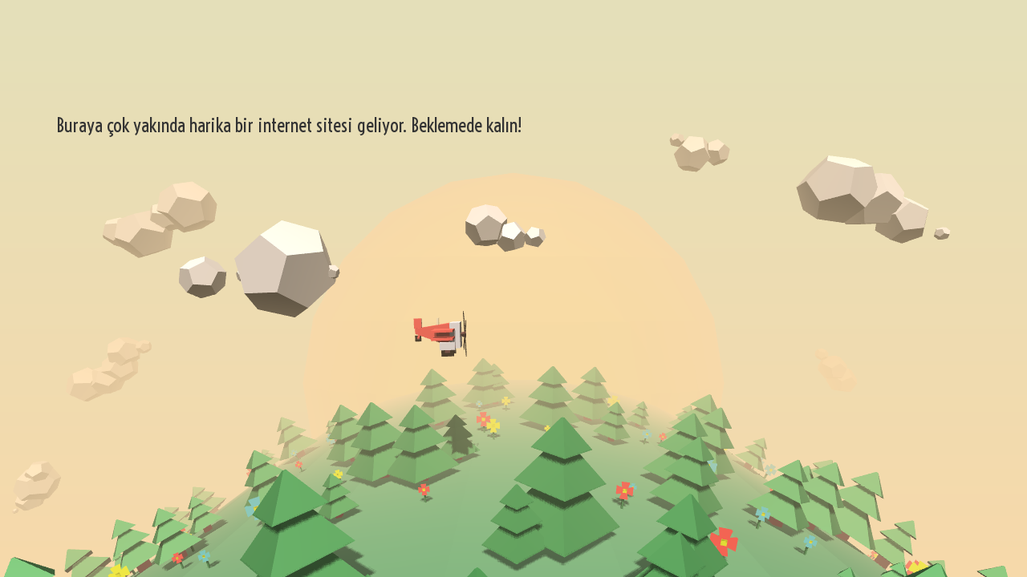

--- FILE ---
content_type: text/css
request_url: https://enmarka.com/app/css/style.css
body_size: 555
content:
/*
Theme Name: HUGE
Description: Creative Coming Soon Template
Author: SquirrelLabs
Author URI: https://themeforest.net/user/squirrellabs/portfolio?ref=SquirrelLab
Version: 1.0
License: https://themeforest.net/licenses/standard

---

/*******************************
  Table of Contents

  1.0 General Styles
  2.0 Content Styles
  3.0 Countdown
*******************************/

/**********************************/
/******* 1.0 General Styles *******/
/**********************************/
@import url("https://fonts.googleapis.com/css?family=Voltaire");

html{
  min-height: 100%;
  height: 100%;
  overflow-x: hidden;
}

body {
  background: #e7deb7;
  margin: 0;
  padding: 0;
  font-family: "Voltaire", Helvetica, Arial, sans-serif;
  font-weight: 400
}

* {
	margin: 0;
	padding: 0;
}

/**********************************/
/******* 2.0 Content Styles *******/
/**********************************/
#world {
	position: absolute;
	width: 100%;
	height: 100%;
	overflow: hidden;
	background: linear-gradient(#e4e0ba, #f7d9aa);
}
.content {
  text-align: left;
  position: relative;
  margin: 20vh auto;
}
.content * {
  pointer-events: visible;
}
.content .logo img {
  height: 32px;
  margin-bottom: 15vh;
  box-sizing: content-box;
}
.content h1 {
  color: #333;
  font-size: 4em;
  position: relative;
  font-weight: 400;
  margin: 30px 0;
}
.content h2 {
  color: #333;
  font-weight: 500;
  font-size: 1.7em;
  margin-bottom: 50px;
}
.content .btn {
  font-size: 13px;
  font-weight: 700;
  text-decoration: none;
  -webkit-border-radius: 50px;
  -moz-border-radius: 50px;
  border-radius: 50px;
  border: 2px solid #333;
  padding: 12px 19px;
  color: #333;
  display: inline-block;
  position: relative;
  z-index: 3;
}
.content a:hover {
  opacity: 0.8;
}

/**********************************/
/*******    3.0 Countdown   *******/
/**********************************/
#countdown {
  margin: 10vh 0 1vh;
  top: 5%;
  left: 0;
  right: 0;
  height: 100px;
  width: 50%;
}

#countdown.show {
  display: block;
}

#countdown > div {
  position: relative;
  float: left;
  width: 20%;
  font-size: 3vw;
  font-weight: 100;
  line-height: .8em;
  letter-spacing: 2px;
  text-align: left;
  color: #333;
}

#countdown > div > span {
  display: block;
  font-size: 1.2vw;
  font-weight: 100;
  line-height: 1.2em;
  letter-spacing: 0;
  margin-top: 20px;
  color: #555;
  text-transform: lowercase
}

@media (max-width:480px) {
    #countdown {
        width: 100%;
    }
    #countdown > div {
        width: 25%;
        font-size: 30px;
        font-weight: 700;
        line-height: .8em;
        letter-spacing: 2px;
    }
    #countdown > div > span {
      font-size: 11px;
    }
}

--- FILE ---
content_type: application/javascript
request_url: https://enmarka.com/app/js/index.js
body_size: 5189
content:
/*
Theme Name: HUGE
Description: Creative Coming Soon Template
Author: SquirrelLabs
Author URI: https://themeforest.net/user/squirrellabs/portfolio?ref=SquirrelLab
Version: 1.0
License: https://themeforest.net/licenses/standard
*/

$(window).on("load", function() {
  $("#countdown").countdown($("#countdown").attr("data-time"), function(e) {
      $(this).html(e.strftime("<div>%D<span>Days</span></div> <div>%H<span>Hours</span></div> <div>%M<span>Minutes</span></div> <div>%S<span>Seconds</span></div>"))
  });
});

var Colors = {
	red:0xf25346,
	yellow:0xedeb27,
	white:0xd8d0d1,
	brown:0x59332e,
	pink:0xF5986E,
	brownDark:0x23190f,
	blue:0x68c3c0,
	green:0x458248,
	purple:0x551A8B,
	lightgreen:0x629265,
};


var scene, camera, fieldOfView, aspectRatio, nearPlane, farPlane, HEIGHT, WIDTH, renderer, container;


function createScene() {
	// Get the width and height of the screen
	// and use them to setup the aspect ratio
	// of the camera and the size of the renderer.
	HEIGHT = window.innerHeight;
	WIDTH = window.innerWidth;

	// Create the scene.
	scene = new THREE.Scene();

	// Add FOV Fog effect to the scene. Same colour as the BG int he stylesheet.
	scene.fog = new THREE.Fog(0xf7d9aa, 100, 950);

	// Create the camera
	aspectRatio = WIDTH / HEIGHT;
	fieldOfView = 60;
	nearPlane = 1;
	farPlane = 10000;
	camera = new THREE.PerspectiveCamera(
		fieldOfView,
		aspectRatio,
		nearPlane,
		farPlane
	);
	// Position the camera
	camera.position.x = 0;
	camera.position.y = 150;
	camera.position.z = 100;	

	// Create the renderer

	renderer = new THREE.WebGLRenderer ({
	// Alpha makes the background transparent, antialias is performant heavy
		alpha: true,
		antialias:true
	});

	//set the size of the renderer to fullscreen
	renderer.setSize (WIDTH, HEIGHT);
	//enable shadow rendering
	renderer.shadowMap.enabled = true;

	// Add the Renderer to the DOM, in the world div.
	container = document.getElementById('world');
	container.appendChild (renderer.domElement);

	//RESPONSIVE LISTENER
	window.addEventListener('resize', handleWindowResize, false);
}

//RESPONSIVE FUNCTION
function handleWindowResize() {
	HEIGHT = window.innerHeight;
	WIDTH = window.innerWidth;
	renderer.setSize(WIDTH, HEIGHT);
	camera.aspect = WIDTH / HEIGHT;
	camera.updateProjectionMatrix();
}


var hemispshereLight, shadowLight;

function createLights(){
	// Gradient coloured light - Sky, Ground, Intensity
	hemisphereLight = new THREE.HemisphereLight(0xaaaaaa,0x000000, .9)
	// Parallel rays
	shadowLight = new THREE.DirectionalLight(0xffffff, .9);



	shadowLight.position.set(0,350,350);
	shadowLight.castShadow = true;

	// define the visible area of the projected shadow
	shadowLight.shadow.camera.left = -650;
	shadowLight.shadow.camera.right = 650;
	shadowLight.shadow.camera.top = 650;
	shadowLight.shadow.camera.bottom = -650;
	shadowLight.shadow.camera.near = 1;
	shadowLight.shadow.camera.far = 1000;

	// Shadow map size
	shadowLight.shadow.mapSize.width = 2048;
	shadowLight.shadow.mapSize.height = 2048;

	// Add the lights to the scene
	scene.add(hemisphereLight);  

	scene.add(shadowLight);
}	


Land = function(){
	var geom = new THREE.CylinderGeometry(600,600,1700,40,10);
	//rotate on the x axis
	geom.applyMatrix(new THREE.Matrix4().makeRotationX(-Math.PI/2));
	//create a material
	var mat = new THREE.MeshPhongMaterial({
		color: Colors.lightgreen,
		shading:THREE.FlatShading,
	});

	//create a mesh of the object
	this.mesh = new THREE.Mesh(geom, mat);
	//receive shadows
	this.mesh.receiveShadow = true;
}

Orbit = function(){

	var geom =new THREE.Object3D();

	this.mesh = geom;
	//this.mesh.add(sun);
}

Sun = function(){

	this.mesh = new THREE.Object3D();

	var sunGeom = new THREE.SphereGeometry( 400, 20, 10 );
	var sunMat = new THREE.MeshPhongMaterial({
		color: Colors.yellow,
		shading:THREE.FlatShading,
	});
	var sun = new THREE.Mesh(sunGeom, sunMat);
	//sun.applyMatrix(new THREE.Matrix4().makeRotationX(-Math.PI/2));
	sun.castShadow = false;
	sun.receiveShadow = false;
	this.mesh.add(sun);
}

Cloud = function(){
	// Create an empty container for the cloud
	this.mesh = new THREE.Object3D();
	// Cube geometry and material
	var geom = new THREE.DodecahedronGeometry(20,0);
	var mat = new THREE.MeshPhongMaterial({
		color:Colors.white,  
	});

	var nBlocs = 3+Math.floor(Math.random()*3);

	for (var i=0; i<nBlocs; i++ ){
		//Clone mesh geometry
		var m = new THREE.Mesh(geom, mat);
			//Randomly position each cube
			m.position.x = i*15;
			m.position.y = Math.random()*10;
			m.position.z = Math.random()*10;
			m.rotation.z = Math.random()*Math.PI*2;
			m.rotation.y = Math.random()*Math.PI*2;

			//Randomly scale the cubes
			var s = .1 + Math.random()*.9;
			m.scale.set(s,s,s);
			this.mesh.add(m);
	}
}

Sky = function(){

	this.mesh = new THREE.Object3D();

	// Number of cloud groups
	this.nClouds = 25;

	// Space the consistenly
	var stepAngle = Math.PI*2 / this.nClouds;

	// Create the Clouds

	for(var i=0; i<this.nClouds; i++){
	
		var c = new Cloud();

		//set rotation and position using trigonometry
		var a = stepAngle*i;
		// this is the distance between the center of the axis and the cloud itself
		var h = 800 + Math.random()*200;
		c.mesh.position.y = Math.sin(a)*h;
		c.mesh.position.x = Math.cos(a)*h;		

		// rotate the cloud according to its position
		c.mesh.rotation.z = a + Math.PI/2;

		// random depth for the clouds on the z-axis
		c.mesh.position.z = -400-Math.random()*400;

		// random scale for each cloud
		var s = 1+Math.random()*2;
		c.mesh.scale.set(s,s,s);

		this.mesh.add(c.mesh);
	}
}

Tree = function () {

	this.mesh = new THREE.Object3D();

	var matTreeLeaves = new THREE.MeshPhongMaterial( { color:Colors.green, shading:THREE.FlatShading});

	var geonTreeBase = new THREE.BoxGeometry( 10,20,10 );
	var matTreeBase = new THREE.MeshBasicMaterial( { color:Colors.brown});
	var treeBase = new THREE.Mesh(geonTreeBase,matTreeBase);
	treeBase.castShadow = true;
	treeBase.receiveShadow = true;
	this.mesh.add(treeBase);

	var geomTreeLeaves1 = new THREE.CylinderGeometry(1, 12*3, 12*3, 4 );
	var treeLeaves1 = new THREE.Mesh(geomTreeLeaves1,matTreeLeaves);
	treeLeaves1.castShadow = true;
	treeLeaves1.receiveShadow = true;
	treeLeaves1.position.y = 20
	this.mesh.add(treeLeaves1);

	var geomTreeLeaves2 = new THREE.CylinderGeometry( 1, 9*3, 9*3, 4 );
	var treeLeaves2 = new THREE.Mesh(geomTreeLeaves2,matTreeLeaves);
	treeLeaves2.castShadow = true;
	treeLeaves2.position.y = 40;
	treeLeaves2.receiveShadow = true;
	this.mesh.add(treeLeaves2);

	var geomTreeLeaves3 = new THREE.CylinderGeometry( 1, 6*3, 6*3, 4);
	var treeLeaves3 = new THREE.Mesh(geomTreeLeaves3,matTreeLeaves);
	treeLeaves3.castShadow = true;
	treeLeaves3.position.y = 55;
	treeLeaves3.receiveShadow = true;
	this.mesh.add(treeLeaves3);

}

Flower = function () {

	this.mesh = new THREE.Object3D();

	var geomStem = new THREE.BoxGeometry( 5,50,5,1,1,1 );
	var matStem = new THREE.MeshPhongMaterial( { color:Colors.green, shading:THREE.FlatShading});
	var stem = new THREE.Mesh(geomStem,matStem);
	stem.castShadow = false;
	stem.receiveShadow = true;
	this.mesh.add(stem);


	var geomPetalCore = new THREE.BoxGeometry(10,10,10,1,1,1);
	var matPetalCore = new THREE.MeshPhongMaterial({color:Colors.yellow, shading:THREE.FlatShading});
	petalCore = new THREE.Mesh(geomPetalCore, matPetalCore);
	petalCore.castShadow = false;
	petalCore.receiveShadow = true;

	var petalColor = petalColors [Math.floor(Math.random()*3)];

	var geomPetal = new THREE.BoxGeometry( 15,20,5,1,1,1 );
	var matPetal = new THREE.MeshBasicMaterial( { color:petalColor});
	geomPetal.vertices[5].y-=4;
	geomPetal.vertices[4].y-=4;
	geomPetal.vertices[7].y+=4;
	geomPetal.vertices[6].y+=4;
	geomPetal.translate(12.5,0,3);

		var petals = [];
		for(var i=0; i<4; i++){	

			petals[i]=new THREE.Mesh(geomPetal,matPetal);
			petals[i].rotation.z = i*Math.PI/2;
			petals[i].castShadow = true;
			petals[i].receiveShadow = true;
		}

	petalCore.add(petals[0],petals[1],petals[2],petals[3]);
	petalCore.position.y = 25;
	petalCore.position.z = 3;
	this.mesh.add(petalCore);

}

var petalColors = [Colors.red, Colors.yellow, Colors.blue];



Forest = function(){

	this.mesh = new THREE.Object3D();

	// Number of Trees
	this.nTrees = 300;

	// Space the consistenly
	var stepAngle = Math.PI*2 / this.nTrees;

	// Create the Trees

	for(var i=0; i<this.nTrees; i++){
	
		var t = new Tree();

		//set rotation and position using trigonometry
		var a = stepAngle*i;
		// this is the distance between the center of the axis and the tree itself
		var h = 605;
		t.mesh.position.y = Math.sin(a)*h;
		t.mesh.position.x = Math.cos(a)*h;		

		// rotate the tree according to its position
		t.mesh.rotation.z = a + (Math.PI/2)*3;

		//Andreas Trigo funtime
		//t.mesh.rotation.z = Math.atan2(t.mesh.position.y, t.mesh.position.x)-Math.PI/2;

		// random depth for the tree on the z-axis
		t.mesh.position.z = 0-Math.random()*600;

		// random scale for each tree
		var s = .3+Math.random()*.75;
		t.mesh.scale.set(s,s,s);

		this.mesh.add(t.mesh);
	}

	// Number of Trees
	this.nFlowers = 350;

	var stepAngle = Math.PI*2 / this.nFlowers;


	for(var i=0; i<this.nFlowers; i++){	

		var f = new Flower();
		var a = stepAngle*i;

		var h = 605;
		f.mesh.position.y = Math.sin(a)*h;
		f.mesh.position.x = Math.cos(a)*h;		

		f.mesh.rotation.z = a + (Math.PI/2)*3;

		f.mesh.position.z = 0-Math.random()*600;

		var s = .1+Math.random()*.3;
		f.mesh.scale.set(s,s,s);

		this.mesh.add(f.mesh);
	}

}

var AirPlane = function() {
	
	this.mesh = new THREE.Object3D();

	// Create the cabin
	var geomCockpit = new THREE.BoxGeometry(80,50,50,1,1,1);
	var matCockpit = new THREE.MeshPhongMaterial({color:Colors.red, shading:THREE.FlatShading});
	geomCockpit.vertices[4].y-=10;
	geomCockpit.vertices[4].z+=20;
	geomCockpit.vertices[5].y-=10;
	geomCockpit.vertices[5].z-=20;
	geomCockpit.vertices[6].y+=30;
	geomCockpit.vertices[6].z+=20;
	geomCockpit.vertices[7].y+=30;
	geomCockpit.vertices[7].z-=20;
	var cockpit = new THREE.Mesh(geomCockpit, matCockpit);
	cockpit.castShadow = true;
	cockpit.receiveShadow = true;
	this.mesh.add(cockpit);
	
	// Create the engine
	var geomEngine = new THREE.BoxGeometry(20,50,50,1,1,1);
	var matEngine = new THREE.MeshPhongMaterial({color:Colors.white, shading:THREE.FlatShading});
	var engine = new THREE.Mesh(geomEngine, matEngine);
	engine.position.x = 40;
	engine.castShadow = true;
	engine.receiveShadow = true;
	this.mesh.add(engine);
	
	// Create the tail
	var geomTailPlane = new THREE.BoxGeometry(15,20,5,1,1,1);
	var matTailPlane = new THREE.MeshPhongMaterial({color:Colors.red, shading:THREE.FlatShading});
	var tailPlane = new THREE.Mesh(geomTailPlane, matTailPlane);
	tailPlane.position.set(-35,25,0);
	tailPlane.castShadow = true;
	tailPlane.receiveShadow = true;
	this.mesh.add(tailPlane);
	
	// Create the wing
	var geomSideWing = new THREE.BoxGeometry(40,4,150,1,1,1);
	var matSideWing = new THREE.MeshPhongMaterial({color:Colors.red, shading:THREE.FlatShading});

	var sideWingTop = new THREE.Mesh(geomSideWing, matSideWing);
	var sideWingBottom = new THREE.Mesh(geomSideWing, matSideWing);
	sideWingTop.castShadow = true;
	sideWingTop.receiveShadow = true;
	sideWingBottom.castShadow = true;
	sideWingBottom.receiveShadow = true;

	sideWingTop.position.set(20,12,0);
	sideWingBottom.position.set(20,-3,0);
	this.mesh.add(sideWingTop);
	this.mesh.add(sideWingBottom);

	var geomWindshield = new THREE.BoxGeometry(3,15,20,1,1,1);
	var matWindshield = new THREE.MeshPhongMaterial({color:Colors.white,transparent:true, opacity:.3, shading:THREE.FlatShading});;
	var windshield = new THREE.Mesh(geomWindshield, matWindshield);
	windshield.position.set(5,27,0);

	windshield.castShadow = true;
	windshield.receiveShadow = true;

	this.mesh.add(windshield);

	var geomPropeller = new THREE.BoxGeometry(20,10,10,1,1,1);
	geomPropeller.vertices[4].y-=5;
	geomPropeller.vertices[4].z+=5;
	geomPropeller.vertices[5].y-=5;
	geomPropeller.vertices[5].z-=5;
	geomPropeller.vertices[6].y+=5;
	geomPropeller.vertices[6].z+=5;
	geomPropeller.vertices[7].y+=5;
	geomPropeller.vertices[7].z-=5;
	var matPropeller = new THREE.MeshPhongMaterial({color:Colors.brown, shading:THREE.FlatShading});
	this.propeller = new THREE.Mesh(geomPropeller, matPropeller);
	this.propeller.castShadow = true;
	this.propeller.receiveShadow = true;


	var geomBlade1 = new THREE.BoxGeometry(1,100,10,1,1,1);
	var geomBlade2 = new THREE.BoxGeometry(1,10,100,1,1,1);
	var matBlade = new THREE.MeshPhongMaterial({color:Colors.brownDark, shading:THREE.FlatShading});
	
	var blade1 = new THREE.Mesh(geomBlade1, matBlade);
	blade1.position.set(8,0,0);
	blade1.castShadow = true;
	blade1.receiveShadow = true;

	var blade2 = new THREE.Mesh(geomBlade2, matBlade);
	blade2.position.set(8,0,0);
	blade2.castShadow = true;
	blade2.receiveShadow = true;
	this.propeller.add(blade1, blade2);
	this.propeller.position.set(50,0,0);
	this.mesh.add(this.propeller);

	var wheelProtecGeom = new THREE.BoxGeometry(30,15,10,1,1,1);
	var wheelProtecMat = new THREE.MeshPhongMaterial({color:Colors.white, shading:THREE.FlatShading});
	var wheelProtecR = new THREE.Mesh(wheelProtecGeom,wheelProtecMat);
	wheelProtecR.position.set(25,-20,25);
	this.mesh.add(wheelProtecR);

	var wheelTireGeom = new THREE.BoxGeometry(24,24,4);
	var wheelTireMat = new THREE.MeshPhongMaterial({color:Colors.brownDark, shading:THREE.FlatShading});
	var wheelTireR = new THREE.Mesh(wheelTireGeom,wheelTireMat);
	wheelTireR.position.set(25,-28,25);

	var wheelAxisGeom = new THREE.BoxGeometry(10,10,6);
	var wheelAxisMat = new THREE.MeshPhongMaterial({color:Colors.brown, shading:THREE.FlatShading});
	var wheelAxis = new THREE.Mesh(wheelAxisGeom,wheelAxisMat);
	wheelTireR.add(wheelAxis);

	this.mesh.add(wheelTireR);

	var wheelProtecL = wheelProtecR.clone();
	wheelProtecL.position.z = -wheelProtecR.position.z ;
	this.mesh.add(wheelProtecL);

	var wheelTireL = wheelTireR.clone();
	wheelTireL.position.z = -wheelTireR.position.z;
	this.mesh.add(wheelTireL);

	var wheelTireB = wheelTireR.clone();
	wheelTireB.scale.set(.5,.5,.5);
	wheelTireB.position.set(-35,-5,0);
	this.mesh.add(wheelTireB);

	var suspensionGeom = new THREE.BoxGeometry(4,20,4);
	suspensionGeom.applyMatrix(new THREE.Matrix4().makeTranslation(0,10,0))
	var suspensionMat = new THREE.MeshPhongMaterial({color:Colors.red, shading:THREE.FlatShading});
	var suspension = new THREE.Mesh(suspensionGeom,suspensionMat);
	suspension.position.set(-35,-5,0);
	suspension.rotation.z = -.3;
	this.mesh.add(suspension);
};

var Fox = function() {
	
	this.mesh = new THREE.Object3D();
	
	var redFurMat = new THREE.MeshPhongMaterial({color:Colors.red, shading:THREE.FlatShading});

	// Create the Body
	var geomBody = new THREE.BoxGeometry(100,50,50,1,1,1);
	var body = new THREE.Mesh(geomBody, redFurMat);
	body.castShadow = true;
	body.receiveShadow = true;
	this.mesh.add(body);
	
	// Create the Chest
	var geomChest = new THREE.BoxGeometry(50,60,70,1,1,1);
	var chest = new THREE.Mesh(geomChest, redFurMat);
	chest.position.x = 60;
	chest.castShadow = true;
	chest.receiveShadow = true;
	this.mesh.add(chest);

	// Create the Head
	var geomHead = new THREE.BoxGeometry(40,55,50,1,1,1);
	this.head = new THREE.Mesh(geomHead, redFurMat);
	this.head.position.set(80, 35, 0);
	this.head.castShadow = true;
	this.head.receiveShadow = true;

	// Create the Snout
	var geomSnout = new THREE.BoxGeometry(40,30,30,1,1,1);
	var snout = new THREE.Mesh(geomSnout, redFurMat);
	geomSnout.vertices[0].y-=5;
	geomSnout.vertices[0].z+=5;
	geomSnout.vertices[1].y-=5;
	geomSnout.vertices[1].z-=5;
	geomSnout.vertices[2].y+=5;
	geomSnout.vertices[2].z+=5;
	geomSnout.vertices[3].y+=5;
	geomSnout.vertices[3].z-=5;
	snout.castShadow = true;
	snout.receiveShadow = true;
	snout.position.set(30,0,0);
	this.head.add(snout);

	// Create the Nose
	var geomNose = new THREE.BoxGeometry(10,15,20,1,1,1);
	var matNose = new THREE.MeshPhongMaterial({color:Colors.brown, shading:THREE.FlatShading});
	var nose = new THREE.Mesh(geomNose, matNose);
	nose.position.set(55,0,0);
	this.head.add(nose);

	// Create the Ears
	var geomEar = new THREE.BoxGeometry(10,40,30,1,1,1);
	var earL = new THREE.Mesh(geomEar, redFurMat);
	earL.position.set(-10,40,-18);
	this.head.add(earL);
	earL.rotation.x=-Math.PI/10;
	geomEar.vertices[1].z+=5;
	geomEar.vertices[4].z+=5;
	geomEar.vertices[0].z-=5;
	geomEar.vertices[5].z-=5;

	// Create the Ear Tips
	var geomEarTipL = new THREE.BoxGeometry(10,10,20,1,1,1);
	var matEarTip = new THREE.MeshPhongMaterial({color:Colors.white, shading:THREE.FlatShading});
	var earTipL = new THREE.Mesh(geomEarTipL, matEarTip);
	earTipL.position.set(0,25,0);
	earL.add(earTipL);

	var earR = earL.clone();
	earR.position.z = -earL.position.z;
	earR.rotation.x = -	earL.rotation.x;
	this.head.add(earR);

	this.mesh.add(this.head);

	
	// Create the tail
	var geomTail = new THREE.BoxGeometry(80,40,40,2,1,1);
	geomTail.vertices[4].y-=10;
	geomTail.vertices[4].z+=10;
	geomTail.vertices[5].y-=10;
	geomTail.vertices[5].z-=10;
	geomTail.vertices[6].y+=10;
	geomTail.vertices[6].z+=10;
	geomTail.vertices[7].y+=10;
	geomTail.vertices[7].z-=10;
	this.tail = new THREE.Mesh(geomTail, redFurMat);
	this.tail.castShadow = true;
	this.tail.receiveShadow = true;

	// Create the tail Tip
	var geomTailTip = new THREE.BoxGeometry(20,40,40,1,1,1);
	var matTailTip = new THREE.MeshPhongMaterial({color:Colors.white, shading:THREE.FlatShading});
	var tailTip = new THREE.Mesh(geomTailTip, matTailTip);
	tailTip.position.set(80,0,0);
	tailTip.castShadow = true;
	tailTip.receiveShadow = true;
	this.tail.add(tailTip);
	this.tail.position.set(-40,10,0);
	geomTail.translate(40,0,0);
	geomTailTip.translate(10,0,0);
	this.tail.rotation.z = Math.PI/1.5;
	this.mesh.add(this.tail);


	// Create the Legs
	var geomLeg = new THREE.BoxGeometry(20,60,20,1,1,1);
	this.legFR = new THREE.Mesh(geomLeg, redFurMat);
	this.legFR.castShadow = true;
	this.legFR.receiveShadow = true;

	// Create the feet
	var geomFeet = new THREE.BoxGeometry(20,20,20,1,1,1);
	var matFeet = new THREE.MeshPhongMaterial({color:Colors.white, shading:THREE.FlatShading});
	var feet = new THREE.Mesh(geomFeet, matFeet);
	feet.position.set(0,0,0);
	feet.castShadow = true;
	feet.receiveShadow = true;
	this.legFR.add(feet);
	this.legFR.position.set(70,-12,25);
	geomLeg.translate(0,40,0);
	geomFeet.translate(0,80,0);
	this.legFR.rotation.z = 16;
	this.mesh.add(this.legFR);

	this.legFL = this.legFR.clone();
	this.legFL.position.z = -this.legFR.position.z;
	this.legFL.rotation.z = -this.legFR.rotation.z;
	this.mesh.add(this.legFL);

	this.legBR = this.legFR.clone();
	this.legBR.position.x = -(this.legFR.position.x)+50;
	this.legBR.rotation.z = -this.legFR.rotation.z;
	this.mesh.add(this.legBR);

	this.legBL = this.legFL.clone();
	this.legBL.position.x = -(this.legFL.position.x)+50;
	this.legBL.rotation.z = -this.legFL.rotation.z;
	this.mesh.add(this.legBL);

};


var sky;
var forest;
var land;
var orbit;
var airplane;
var sun;
var fox;

var mousePos={x:0, y:0};
var offSet = -600;


function createSky(){
  sky = new Sky();
  sky.mesh.position.y = offSet;
  scene.add(sky.mesh);
}

function createLand(){
  land = new Land();
  land.mesh.position.y = offSet;
  scene.add(land.mesh);
}

function createOrbit(){
  orbit = new Orbit();
  orbit.mesh.position.y = offSet;
  orbit.mesh.rotation.z = -Math.PI/6; 
  scene.add(orbit.mesh);
}

function createForest(){
  forest = new Forest();
  forest.mesh.position.y = offSet;
  scene.add(forest.mesh);
}

function createSun(){ 
	sun = new Sun();
	sun.mesh.scale.set(1,1,.3);
	sun.mesh.position.set(0,-30,-850);
	scene.add(sun.mesh);
}


function createPlane(){ 
	airplane = new AirPlane();
	airplane.mesh.scale.set(.35,.35,.35);
	airplane.mesh.position.set(-40,110,-250);
	// airplane.mesh.rotation.z = Math.PI/15;
	scene.add(airplane.mesh);
}

function createFox(){ 
	fox = new Fox();
	fox.mesh.scale.set(.35,.35,.35);
	fox.mesh.position.set(-40,110,-250);
	scene.add(fox.mesh);
}


function updatePlane() {

	var targetY = normalize(mousePos.y,-.75,.75, 50, 190);
	var targetX = normalize(mousePos.x,-.75,.75,-100, -20);
	
	// Move the plane at each frame by adding a fraction of the remaining distance
	airplane.mesh.position.y += (targetY-airplane.mesh.position.y)*0.1;

	airplane.mesh.position.x += (targetX-airplane.mesh.position.x)*0.1;

	// Rotate the plane proportionally to the remaining distance
	airplane.mesh.rotation.z = (targetY-airplane.mesh.position.y)*0.0128;
	airplane.mesh.rotation.x = (airplane.mesh.position.y-targetY)*0.0064;
	airplane.mesh.rotation.y = (airplane.mesh.position.x-targetX)*0.0064;

	airplane.propeller.rotation.x += 0.3;
}

function normalize(v,vmin,vmax,tmin, tmax){

	var nv = Math.max(Math.min(v,vmax), vmin);
	var dv = vmax-vmin;
	var pc = (nv-vmin)/dv;
	var dt = tmax-tmin;
	var tv = tmin + (pc*dt);
	return tv;

}


function loop(){
  land.mesh.rotation.z += .005;
  orbit.mesh.rotation.z += .001;
  sky.mesh.rotation.z += .003;
  forest.mesh.rotation.z += .005;
  updatePlane();

  renderer.render(scene, camera);
  requestAnimationFrame(loop);
}

function handleMouseMove (event) {
	var tx = -1 + (event.clientX / WIDTH)*2;
	var ty = 1 - (event.clientY / HEIGHT)*2;
	mousePos = {x:tx, y:ty};	
}


function init(event) {
	createScene();
	createLights();
	createPlane();
	createOrbit();
	createSun();
	createLand();
	createForest();
	createSky();
	//createFox();

	document.addEventListener('mousemove', handleMouseMove, false);

	loop();
}

window.addEventListener('load', init, false);